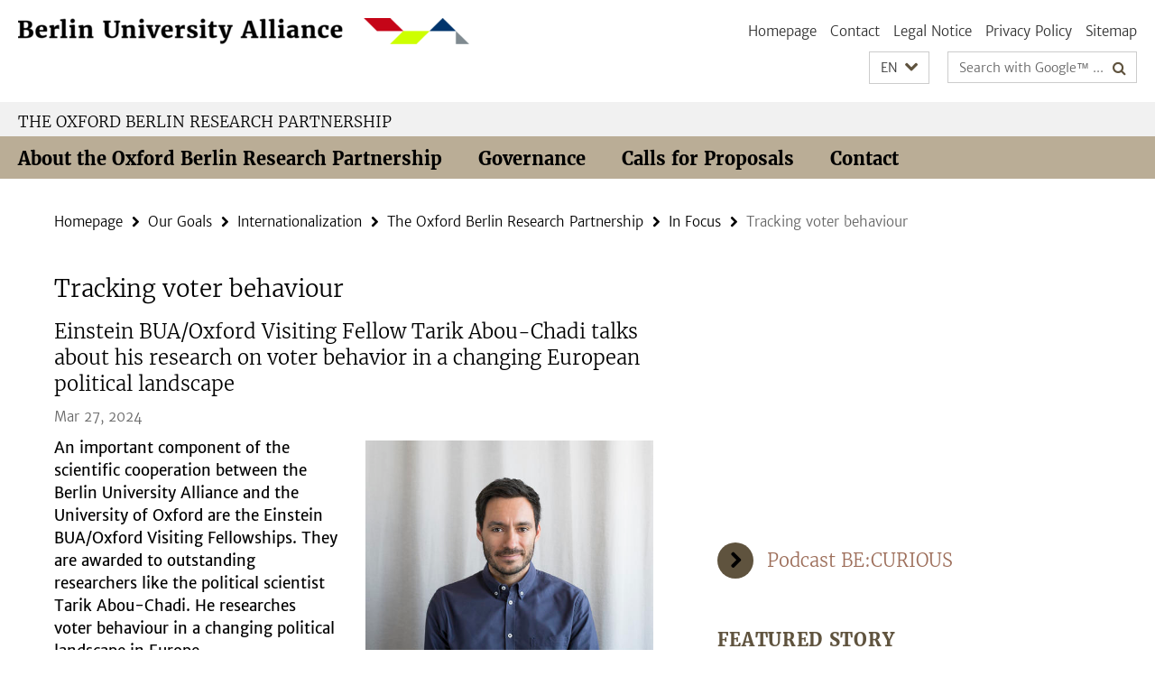

--- FILE ---
content_type: text/html; charset=utf-8
request_url: https://www.berlin-university-alliance.de/en/commitments/international/oxford/einblicke/240327-tac/index.html
body_size: 8736
content:
<!DOCTYPE html><!-- rendered 2026-01-23 22:12:00 (UTC) --><html class="ltr" lang="en"><head><title>Tracking voter behaviour • The Oxford Berlin Research Partnership • Berlin University Alliance</title><!-- BEGIN Fragment default/26011920/views/head_meta/141443355/1711553287?234223:1823 -->
<meta charset="utf-8" /><meta content="IE=edge" http-equiv="X-UA-Compatible" /><meta content="width=device-width, initial-scale=1.0" name="viewport" /><meta content="authenticity_token" name="csrf-param" />
<meta content="2rf9WU1lKxWv7GkCelTzMZqf5HN0ZJ+nZ212L1SDgcw=" name="csrf-token" /><meta content="Tracking voter behaviour" property="og:title" /><meta content="website" property="og:type" /><meta content="https://www.berlin-university-alliance.de/en/commitments/international/oxford/einblicke/240327-tac/index.html" property="og:url" /><meta content="https://www.berlin-university-alliance.de/en/commitments/international/oxford/einblicke/240327-tac/tac.jpg?width=250" property="og:image" /><meta content="index,follow" name="robots" /><meta content="2024-03-27" name="dc.date" /><meta content="Tracking voter behaviour" name="dc.name" /><meta content="DE-BE" name="geo.region" /><meta content="Berlin" name="geo.placename" /><meta content="52.448131;13.286102" name="geo.position" /><link href="https://www.berlin-university-alliance.de/en/commitments/international/oxford/einblicke/240327-tac/index.html" rel="canonical" /><!-- BEGIN Fragment default/26011920/views/favicon/74773073/1766053228?012514:72019 -->
<!-- END Fragment default/26011920/views/favicon/74773073/1766053228?012514:72019 -->
<!-- BEGIN Fragment default/26011920/head/rss/false/78562932/1768407901?231526:22003 -->
<!-- END Fragment default/26011920/head/rss/false/78562932/1768407901?231526:22003 -->
<!-- END Fragment default/26011920/views/head_meta/141443355/1711553287?234223:1823 -->
<!-- BEGIN Fragment default/26011920/head/assets/74773073/1766053228/?212340:86400 -->
<link href="/assets/default2/berlin-university-alliance_application-part-1-55af65f8f5.css" media="all" rel="stylesheet" type="text/css" /><link href="/assets/default2/berlin-university-alliance_application-part-2-1a88715a58.css" media="all" rel="stylesheet" type="text/css" /><script src="/assets/default2/application-781670a880dd5cd1754f30fcf22929cb.js" type="text/javascript"></script><!--[if lt IE 9]><script src="/assets/default2/html5shiv-d11feba7bd03bd542f45c2943ca21fed.js" type="text/javascript"></script><script src="/assets/default2/respond.min-31225ade11a162d40577719d9a33d3ee.js" type="text/javascript"></script><![endif]--><meta content="Rails Connector for Infopark CMS Fiona by Infopark AG (www.infopark.de); Version 6.8.2.36.82613853" name="generator" /><!-- END Fragment default/26011920/head/assets/74773073/1766053228/?212340:86400 -->
</head><body class="site-oxford layout-size-L"><div class="debug page" data-current-path="/en/commitments/international/oxford/einblicke/240327-tac/"><a class="sr-only" href="#content">Springe direkt zu Inhalt </a><div class="horizontal-bg-container-header nocontent"><div class="container container-header"><header><!-- BEGIN Fragment default/26011920/header-part-1/91627524/1722247377/?055342:46800 -->
<a accesskey="O" id="seitenanfang"></a><div class="nada-identity-wrapper has-logo"><a class="nada-identity-logo-link" href="/en/index.html" title="To the Homepage of: Berlin University Alliance"><img alt="bua_logo_quer_rgb-web" class="nada-identity-logo" src="/_design-grafik/bua_logo_quer_rgb-web-24.png?width=500" /></a><a accesskey="H" class="nada-identity-text-link" href="/en/index.html" title="To the Homepage of: Berlin University Alliance"><span class="nada-identity-text">Berlin University Alliance</span></a></div><h1 class="hide">Berlin University Alliance</h1><hr class="hide" /><h2 class="sr-only">Service Navigation</h2><ul class="top-nav no-print"><li><a href="/en/index.html" rel="index" title="To the Homepage of: Berlin University Alliance">Homepage</a></li><li><a href="/en/contact/index.html" title="">Contact</a></li><li><a href="/en/legal-notice/index.html" title="Legal Notice according to § 5 TMG (Telemediengesetz) / § 55 RStV (Rundfunkstaatsvertrag)">Legal Notice</a></li><li><a href="/en/privacy-policy/index.html" title="Privacy Policy">Privacy Policy</a></li><li><a href="/en/sitemap/index.html" title="">Sitemap</a></li></ul><!-- END Fragment default/26011920/header-part-1/91627524/1722247377/?055342:46800 -->
<a class="services-menu-icon no-print"><div class="icon-close icon-cds icon-cds-wrong" style="display: none;"></div><div class="icon-menu"><div class="dot"></div><div class="dot"></div><div class="dot"></div></div></a><div class="services-search-icon no-print"><div class="icon-close icon-cds icon-cds-wrong" style="display: none;"></div><div class="icon-search fa fa-search"></div></div><div class="services no-print"><!-- BEGIN Fragment default/26011920/header/languages/91627524/1722247377/?001907:4027 -->
<div class="services-language dropdown"><div aria-haspopup="listbox" aria-label="Sprache auswählen" class="services-dropdown-button btn btn-default" id="lang" role="button"><span aria-label="English">EN</span><div class="services-dropdown-button-icon"><div class="fa fa-chevron-down services-dropdown-button-icon-open"></div><div class="fa fa-chevron-up services-dropdown-button-icon-close"></div></div></div><ul class="dropdown-menu dropdown-menu-right" role="listbox" tabindex="-1"><li role="option"><a class="fub-language-version" data-locale="de" href="#" hreflang="de" lang="de" title="Deutschsprachige Version">DE: Deutsch</a></li><li aria-disabled="true" aria-selected="true" class="disabled" role="option"><a href="#" lang="en" title="This page is an English version">EN: English</a></li></ul></div><!-- END Fragment default/26011920/header/languages/91627524/1722247377/?001907:4027 -->
<!-- BEGIN Fragment default/26011920/header-part-2/91627524/1722247377/?143354:86400 -->
<div class="services-search"><form action="/en/_search/index.html" class="fub-google-search-form" id="search-form" method="get" role="search"><input name="ie" type="hidden" value="UTF-8" /><label class="search-label" for="search-input">Search terms</label><input autocomplete="off" class="search-input" id="search-input" name="q" placeholder="Search with Google™ ..." title="Please enter search term here" type="text" /><button class="search-button" id="search_button" title="Search with Google™ ..." type="submit"><i class="fa fa-search"></i></button></form></div><!-- END Fragment default/26011920/header-part-2/91627524/1722247377/?143354:86400 -->
</div></header></div></div><div class="horizontal-bg-container-identity nocontent"><div class="container container-identity"><div class="identity closed"><div class="identity-text-parent no-print"></div><h2 class="identity-text-main"><a href="/en/commitments/international/oxford/index.html" title="To the Homepage of:  The Oxford Berlin Research Partnership">The Oxford Berlin Research Partnership</a></h2></div></div></div><!-- BEGIN Fragment default/26011920/header-default-image/91627524/1722247377/?154156:68400 -->
<!-- END Fragment default/26011920/header-default-image/91627524/1722247377/?154156:68400 -->
<!-- BEGIN Fragment default/26011920/navbar-wrapper-ajax/0/91627524/1722247377/?233914:3600 -->
<div class="navbar-wrapper cms-box-ajax-content" data-ajax-url="/en/commitments/international/oxford/index.html?comp=navbar&amp;irq=1&amp;pm=0"><nav class="main-nav-container no-print" style=""><div class="container main-nav-container-inner"><div class="main-nav-scroll-buttons" style="display:none"><div id="main-nav-btn-scroll-left" role="button"><div class="fa fa-angle-left"></div></div><div id="main-nav-btn-scroll-right" role="button"><div class="fa fa-angle-right"></div></div></div><div class="main-nav-toggle"><span class="main-nav-toggle-text">Menu</span><span class="main-nav-toggle-icon"><span class="line"></span><span class="line"></span><span class="line"></span></span></div><ul class="main-nav level-1" id="fub-main-nav"><li class="main-nav-item level-1 has-children" data-index="0" data-menu-item-path="#" data-menu-shortened="0"><a class="main-nav-item-link level-1" href="#" title="loading...">About the Oxford Berlin Research Partnership</a><div class="icon-has-children"><div class="fa fa-angle-right"></div><div class="fa fa-angle-down"></div><div class="fa fa-angle-up"></div></div><div class="container main-nav-parent level-2" style="display:none"><p style="margin: 20px;">loading... </p></div></li><li class="main-nav-item level-1 has-children" data-index="1" data-menu-item-path="#" data-menu-shortened="0"><a class="main-nav-item-link level-1" href="#" title="loading...">Governance</a><div class="icon-has-children"><div class="fa fa-angle-right"></div><div class="fa fa-angle-down"></div><div class="fa fa-angle-up"></div></div><div class="container main-nav-parent level-2" style="display:none"><p style="margin: 20px;">loading... </p></div></li><li class="main-nav-item level-1 has-children" data-index="2" data-menu-item-path="#" data-menu-shortened="0"><a class="main-nav-item-link level-1" href="#" title="loading...">Calls for Proposals</a><div class="icon-has-children"><div class="fa fa-angle-right"></div><div class="fa fa-angle-down"></div><div class="fa fa-angle-up"></div></div><div class="container main-nav-parent level-2" style="display:none"><p style="margin: 20px;">loading... </p></div></li><li class="main-nav-item level-1 has-children" data-index="3" data-menu-item-path="#" data-menu-shortened="0"><a class="main-nav-item-link level-1" href="#" title="loading...">Contact</a><div class="icon-has-children"><div class="fa fa-angle-right"></div><div class="fa fa-angle-down"></div><div class="fa fa-angle-up"></div></div><div class="container main-nav-parent level-2" style="display:none"><p style="margin: 20px;">loading... </p></div></li></ul></div><div class="main-nav-flyout-global"><div class="container"></div><button id="main-nav-btn-flyout-close" type="button"><div id="main-nav-btn-flyout-close-container"><i class="fa fa-angle-up"></i></div></button></div></nav></div><script type="text/javascript">$(document).ready(function () { Luise.Navigation.init(); });</script><!-- END Fragment default/26011920/navbar-wrapper-ajax/0/91627524/1722247377/?233914:3600 -->
<div class="content-wrapper main horizontal-bg-container-main"><div class="container breadcrumbs-container nocontent"><div class="row"><div class="col-xs-12"><div class="box breadcrumbs no-print"><p class="hide">Path Navigation</p><ul class="fu-breadcrumb"><li><a href="/en/index.html">Homepage</a><i class="fa fa-chevron-right"></i></li><li><a href="/en/commitments/index.html">Our Goals</a><i class="fa fa-chevron-right"></i></li><li><a href="/en/commitments/international/index.html">Internationalization</a><i class="fa fa-chevron-right"></i></li><li><a href="/en/commitments/international/oxford/index.html">The Oxford Berlin Research Partnership</a><i class="fa fa-chevron-right"></i></li><li><a href="/en/commitments/international/oxford/einblicke/index.html">In Focus</a><i class="fa fa-chevron-right"></i></li><li class="active">Tracking voter behaviour</li></ul></div></div></div></div><div class="container"><div class="row"><main class="col-m-7 print-full-width"><!--skiplink anchor: content--><div class="fub-content fub-pki_presse_ordner"><a id="content"></a><!-- BEGIN Fragment default/26011920/pki_presse_ordner/141443355/1711553287/?232711:911 -->
<article class="box box-article editor-content"><h1 class="box-article-headline">Tracking voter behaviour</h1><h2 class="box-article-subtitle">Einstein BUA/Oxford Visiting Fellow Tarik Abou-Chadi talks about his research on voter behavior in a changing European political landscape</h2><p class="box-article-publication-date">Mar 27, 2024</p><div class="clearfix"><!-- BEGIN Fragment default/26011920/content_media/141443355/1711553287/141443355/1711553287/?232201:601 -->
<div class="icaption-right-container-s2"><figure class="icaption-right-s2" data-debug-style="5"><div class="icaption-image"><a href="/en/commitments/international/oxford/einblicke/240327-tac/tac.jpg?html=1&amp;locale=en&amp;ref=141443355" rel="nofollow" title="Show large image"><picture data-colspan="7" data-image-max-width="" data-image-size="M"><source data-screen-size='xl' srcset='/en/commitments/international/oxford/einblicke/240327-tac/tac.jpg?width=500 1x, /en/commitments/international/oxford/einblicke/240327-tac/tac.jpg?width=1000 2x, /en/commitments/international/oxford/einblicke/240327-tac/tac.jpg?width=2000 3x' media='(min-width: 1200px)' ><source data-screen-size='l' srcset='/en/commitments/international/oxford/einblicke/240327-tac/tac.jpg?width=350 1x, /en/commitments/international/oxford/einblicke/240327-tac/tac.jpg?width=700 2x, /en/commitments/international/oxford/einblicke/240327-tac/tac.jpg?width=1300 3x' media='(min-width: 990px)' ><source data-screen-size='m' srcset='/en/commitments/international/oxford/einblicke/240327-tac/tac.jpg?width=350 1x, /en/commitments/international/oxford/einblicke/240327-tac/tac.jpg?width=700 2x, /en/commitments/international/oxford/einblicke/240327-tac/tac.jpg?width=1300 3x' media='(min-width: 768px)' ><source data-screen-size='s' srcset='/en/commitments/international/oxford/einblicke/240327-tac/tac.jpg?width=350 1x, /en/commitments/international/oxford/einblicke/240327-tac/tac.jpg?width=700 2x, /en/commitments/international/oxford/einblicke/240327-tac/tac.jpg?width=1300 3x' media='(min-width: 520px)' ><source data-screen-size='xs' srcset='/en/commitments/international/oxford/einblicke/240327-tac/tac.jpg?width=250 1x, /en/commitments/international/oxford/einblicke/240327-tac/tac.jpg?width=500 2x, /en/commitments/international/oxford/einblicke/240327-tac/tac.jpg?width=1000 3x' ><img alt="Political scientist Tarik Abou-Chadi from the University of Oxford" class="figure-img" data-image-obj-id="141443643" src="/en/commitments/international/oxford/einblicke/240327-tac/tac.jpg?width=500" style="width:100%;" /></picture></a></div><figcaption><p class="mark-6 icaption-caption" id="caption_141443643"><span aria-label="Image: "></span><span class="icaption-caption-title">Political scientist Tarik Abou-Chadi from the University of Oxford<br /></span>Image Credit: Anne Linke</p></figcaption></figure></div><div class="editor-content box-article-abstract hyphens"><p>An important component of the scientific cooperation between the Berlin University Alliance and the University of Oxford are the Einstein BUA/Oxford Visiting Fellowships. They are awarded to outstanding researchers like the political scientist Tarik Abou-Chadi. He researches voter behaviour in a changing political landscape in Europe.</p></div><!-- END Fragment default/26011920/content_media/141443355/1711553287/141443355/1711553287/?232201:601 -->
<div class="editor-content hyphens"><p>European politics have changed fundamentally in the last 30 years. New topics like climate change, immigration and gender equality have moved onto the agenda and dominate it. New parties have arisen – both on the right and the left of the spectrum. And in the course of this, government coalitions are forged that demand compromises from the parties involved and sometimes shift away from their traditional objectives.</p>
<p>Are the parties thereby also moving away from their electoral base? The <a href="https://www.tarikabouchadi.net/">political scientist Tarik Abou-Chadi </a>has been preoccupied by this change for years, both as someone interested in politics and as a scientist. Abou-Chadi is a professor at the University of Oxford and has also been an Einstein BUA/Oxford Visiting Fellow in Berlin since summer 2023.</p>
<p>His fellowship at BUA is funded as part of the Oxford-Berlin science partnership by the<a href="https://www.einsteinfoundation.de/?pk_campaign=cpc&amp;pk_kwd=einstein%20stiftung&amp;gclid=Cj0KCQiAqsitBhDlARIsAGMR1RhCFHtfqLt4F1W28EhN7A3MI176ojeNkajRBMAtDIPRIJsS12GOSRYaAoZoEALw_wcB"> Einstein Foundation</a>. As part of this, Abou-Chadi set up a small research group with a postdoc and a doctoral student at the Humboldt-Universität (HU) for his project “Electoral trade-offs in progressive politics”. His academic host and partner on the Berlin side is the<a href="https://www.heike-kluever.com/"> political scientist Heike Klüver, professor at the HU</a>. Klüver’s specialist field is “A comparison of political behaviour”.</p></div></div><div class="clearfix"><h2>Diverse electoral base</h2><!-- BEGIN Fragment default/26011920/content_media/141443445/1711552934/141443445/1711552934/?232201:601 -->
<div class="icaption-left-container-s2"><figure class="icaption-left-s2" data-debug-style="5"><div class="icaption-image"><a href="/en/commitments/international/oxford/einblicke/240327-tac/stimmzettel.jpg?html=1&amp;locale=en&amp;pageref=141443355&amp;ref=141443445" rel="nofollow" title="Show large image"><picture data-colspan="7" data-image-max-width="" data-image-size="M"><source data-screen-size='xl' srcset='/en/commitments/international/oxford/einblicke/240327-tac/stimmzettel.jpg?width=500 1x, /en/commitments/international/oxford/einblicke/240327-tac/stimmzettel.jpg?width=1000 2x, /en/commitments/international/oxford/einblicke/240327-tac/stimmzettel.jpg?width=2000 3x' media='(min-width: 1200px)' ><source data-screen-size='l' srcset='/en/commitments/international/oxford/einblicke/240327-tac/stimmzettel.jpg?width=350 1x, /en/commitments/international/oxford/einblicke/240327-tac/stimmzettel.jpg?width=700 2x, /en/commitments/international/oxford/einblicke/240327-tac/stimmzettel.jpg?width=1300 3x' media='(min-width: 990px)' ><source data-screen-size='m' srcset='/en/commitments/international/oxford/einblicke/240327-tac/stimmzettel.jpg?width=350 1x, /en/commitments/international/oxford/einblicke/240327-tac/stimmzettel.jpg?width=700 2x, /en/commitments/international/oxford/einblicke/240327-tac/stimmzettel.jpg?width=1300 3x' media='(min-width: 768px)' ><source data-screen-size='s' srcset='/en/commitments/international/oxford/einblicke/240327-tac/stimmzettel.jpg?width=350 1x, /en/commitments/international/oxford/einblicke/240327-tac/stimmzettel.jpg?width=700 2x, /en/commitments/international/oxford/einblicke/240327-tac/stimmzettel.jpg?width=1300 3x' media='(min-width: 520px)' ><source data-screen-size='xs' srcset='/en/commitments/international/oxford/einblicke/240327-tac/stimmzettel.jpg?width=250 1x, /en/commitments/international/oxford/einblicke/240327-tac/stimmzettel.jpg?width=500 2x, /en/commitments/international/oxford/einblicke/240327-tac/stimmzettel.jpg?width=1000 3x' ><img alt="Today, it is no longer so easy to predict whoch clientele ticks which box on the ballot paper." class="figure-img" data-image-obj-id="141443856" src="/en/commitments/international/oxford/einblicke/240327-tac/stimmzettel.jpg?width=500" style="width:100%;" /></picture></a></div><figcaption><p class="mark-6 icaption-caption" id="caption_141443856"><span aria-label="Image: "></span><span class="icaption-caption-title">Today, it is no longer so easy to predict whoch clientele ticks which box on the ballot paper.<br /></span>Image Credit: Mika Baumeister/Unsplash</p></figcaption></figure></div><!-- END Fragment default/26011920/content_media/141443445/1711552934/141443445/1711552934/?232201:601 -->
<div class="editor-content hyphens"><p>“Which groups can address social democratic, green, radically left-wing and other parties with different programmatic profiles?” Abou-Chadi names a question of the project. For while it still seemed relatively simple to predict which population groups or social strata would vote for which parties a few decades ago, the parties’ “clientele” is now more diverse and no longer anywhere near as easy to determine as previously.</p>
<p>This is evident from looking at the situation on our own doorstep, here in Germany: those who vote for the Greens can no longer automatically be categorised as clearly centre-left. And CDU voters are also committed to environmental protection and sustainability.</p>
<p>The previous, classic core electoral base of the SPD, on the other hand – the workers, the so-called “little people” – has melted away. Those who belong to this stratum today have long since ceased to remain loyal to the party in every election and now also sympathise with parties on the right, in many cases out of frustration with the political establishment. A similar trend can be observed in other European countries such as France or Italy.</p>
<p>Abou-Chadi, who completed his bachelor’s and master’s degree studies and doctoral studies at Humboldt-Universität, and who has the best network there, has been Associate Professor in the fields of the European Union and Comparative European Politics at Nuffield College in Oxford since 2021. The college specialises in the social sciences, and Abou-Chadi primarily teaches master’s degree students there. “Nuffield is a stroke of luck for me, because Oxford colleges are not usually specialised in particular subject groups to such an extent, but are rather generally oriented,” the 38-year-old says.</p>
<p>Over a time period of three years, the political scientist will now supervise his Berlin Einstein working group from Oxford. He will also meet his team at regular intervals in Berlin.</p></div></div><div class="clearfix"><h2>The rise of the right and the election crisis of the social democrats</h2><!-- BEGIN Fragment default/26011920/content_media/141443525/1711552934/141443525/1711552934/?232201:601 -->
<div class="icaption-right-container-s2"><figure class="icaption-right-s2" data-debug-style="5"><div class="icaption-image"><a href="/en/commitments/international/oxford/einblicke/240327-tac/bundestag.jpg?html=1&amp;locale=en&amp;pageref=141443355&amp;ref=141443525" rel="nofollow" title="Show large image"><picture data-colspan="7" data-image-max-width="" data-image-size="M"><source data-screen-size='xl' srcset='/en/commitments/international/oxford/einblicke/240327-tac/bundestag.jpg?width=500 1x, /en/commitments/international/oxford/einblicke/240327-tac/bundestag.jpg?width=1000 2x, /en/commitments/international/oxford/einblicke/240327-tac/bundestag.jpg?width=2000 3x' media='(min-width: 1200px)' ><source data-screen-size='l' srcset='/en/commitments/international/oxford/einblicke/240327-tac/bundestag.jpg?width=350 1x, /en/commitments/international/oxford/einblicke/240327-tac/bundestag.jpg?width=700 2x, /en/commitments/international/oxford/einblicke/240327-tac/bundestag.jpg?width=1300 3x' media='(min-width: 990px)' ><source data-screen-size='m' srcset='/en/commitments/international/oxford/einblicke/240327-tac/bundestag.jpg?width=350 1x, /en/commitments/international/oxford/einblicke/240327-tac/bundestag.jpg?width=700 2x, /en/commitments/international/oxford/einblicke/240327-tac/bundestag.jpg?width=1300 3x' media='(min-width: 768px)' ><source data-screen-size='s' srcset='/en/commitments/international/oxford/einblicke/240327-tac/bundestag.jpg?width=350 1x, /en/commitments/international/oxford/einblicke/240327-tac/bundestag.jpg?width=700 2x, /en/commitments/international/oxford/einblicke/240327-tac/bundestag.jpg?width=1300 3x' media='(min-width: 520px)' ><source data-screen-size='xs' srcset='/en/commitments/international/oxford/einblicke/240327-tac/bundestag.jpg?width=250 1x, /en/commitments/international/oxford/einblicke/240327-tac/bundestag.jpg?width=500 2x, /en/commitments/international/oxford/einblicke/240327-tac/bundestag.jpg?width=1000 3x' ><img alt="The focus of the investigation is on voter mobility between the parties" class="figure-img" data-image-obj-id="141443471" src="/en/commitments/international/oxford/einblicke/240327-tac/bundestag.jpg?width=500" style="width:100%;" /></picture></a></div><figcaption><p class="mark-6 icaption-caption" id="caption_141443471"><span aria-label="Image: "></span><span class="icaption-caption-title">The focus of the investigation is on voter mobility between the parties<br /></span>Image Credit: Claudio Schwarz/Unsplash</p></figcaption></figure></div><!-- END Fragment default/26011920/content_media/141443525/1711552934/141443525/1711552934/?232201:601 -->
<div class="editor-content hyphens"><p>As an internationally renowned expert in the field of political parties and voting behaviour, his research focuses on the change in party politics in Western Europe. In numerous studies and articles, he has concentrated on the rise of the radical right and the Green parties, as well as the election crisis of social democracy. Abou-Chadi is currently writing a book about social democratic parties.</p>
<p>A highly topical question of the Einstein research project is: how can established parties succeed in winning over voters or, to ask the question another way: how can they prevent disappointed voters giving their vote to right-wing extremist parties because the established parties no longer seem to represent their interests sufficiently?</p>
<p>“We are investigating how the programmatic appeals of the parties in this environment influence support through various groups. A central idea for understanding these diverse support patterns is the concept of a trade-off,” Abou-Chadi explains. “Put simply, if a party appeals to a group of voters, it can alienate a different group because it is prepared to negotiate on political content in one direction or the other.”</p></div></div><div class="clearfix"><h2>“I do not conduct political consulting”</h2><!-- BEGIN Fragment default/26011920/content_media/141443564/1711552934/141443564/1711552934/?232201:601 -->
<!-- END Fragment default/26011920/content_media/141443564/1711552934/141443564/1711552934/?232201:601 -->
<div class="editor-content hyphens"><p>In a multi-topic and multi-party space, in which the parties forge new electoral alliances, the concept of a trade-off has become a fixed component. To date, this has not been researched much, Abou-Chadi says. The research project intends to close this gap.</p>
<p>“With this, and also with my other projects, I conduct basic research and not political consulting, of course,” the political scientist emphasises. “My specialist colleagues and I want to make medium-term developments explainable.”</p>
<p>He gives an example: “On the basis of research results from recent years, it can be said that a shift towards a more restrictive migration policy would not help the social democrats to win more votes.” As a researcher, the scientist says that he can only argue against this narrative again and again. “The parties must, however, draw the conclusions for their political action themselves.”</p></div></div><p class="box-article-author">Mareike Knoke</p><section class="box-article-more-info"><h3 class="box-article-more-info-heading">Further Information</h3><div class="box-article-more-info-content"><p><strong>Einstein BUA/Oxford Visiting Fellowships</strong></p>
<p>With the “<a href="/en/commitments/international/oxford/programme/einstein/index.html">Einstein BUA/Oxford Visiting Fellow</a>” programme, top scientists and outstanding young researchers with an established research position at the University of Oxford are integrated into the Berlin research and scientific landscape for the longer term. The aim: to strengthen the Oxford-Berlin scientific cooperation. The funding of 500,000 euros each, which will finance a research team in Berlin, will run for three years.</p>
<p>Other Fellows and their projects are:</p>
<p><strong>“The Global Literary History of the Seven Sages of Rome”</strong></p>
<p><strong>Host:</strong> Prof. Dr. Jutta Eming, Institute of German and Dutch Languages and Literatures, Freie Universität Berlin, <strong>Visiting Fellow:</strong> Dr. Ida Toth, Wolfson College, Oxford</p>
<p> <strong>“The Boundaries of Cosmopolis: Berlin and London”</strong><br /> <strong>Host:</strong> Prof. Dr. Gesa Stedman, Centre for British Studies, Humboldt-Universität, <strong>Visiting Fellow:</strong> Prof. Stefano Evangelista, Trinity College, Oxford</p>
<p> <strong>“AfterWords”</strong><br /> <strong>Host:</strong> Prof. Dr. Jutta Müller-Tamm, Freie Universität / EXC 2020 “Temporal Communities: Doing Literature in a Global Perspective” / Friedrich Schlegel Graduate School of Literary Studies, <strong>Visiting Fellow:</strong> Prof. Karen Leeder, New College, Oxford </p>
<p><strong>“Glucose metabolism: a new target for stroke and vascular dementia prevention”</strong><br /> <strong>Host: </strong>Prof. Dr. med. Andreas Meisel, Director of the Center for Stroke Research Berlin (CSB), Charité, PD Dr. med. Philipp Mergenthaler, Einstein Junior Fellow, CSB, Charité, <strong>Visiting Fellow:</strong> Prof. Peter M. Rothwell, Nuffield Department of Clinical Neurosciences, Oxford</p>
<p> <strong>“A transitional platform for understanding and utilising neuronal dynamics to improve treatment for movement disorders”</strong><br /> <strong>Host:</strong> Prof. Dr. Andrea Kühn, Department of Neurology with Experimental Neurology, <strong>Visiting Fellow:</strong> Prof. Andrew Sharrot, MRC Brain Network Dynamics Unit, Oxford</p></div></section></article><!-- END Fragment default/26011920/pki_presse_ordner/141443355/1711553287/?232711:911 -->
<noscript><div class="warning_box"><em class="mark-4">Please enable JavaScript in Your browser.</em></div></noscript></div></main><!-- BEGIN Fragment default/26011920/sidebar_subtree/91627524/1722247377/?231825:1801 -->
<aside class="col-m-5 sidebar-right no-print nocontent"><div class="row"><div class="col-l-11 col-l-offset-1"><div class="content-element"><div class="box"><div class="iframe-container clearfix" style="padding-bottom: 56.25%; position: relative; height: 0; overflow: hidden; width: 100%; height: auto;"><iframe name="animation_3" src="https://www.berlin-university-alliance.de/_design-grafik/white-img.png" style="scrolling:auto; align:left; border:0; position: absolute; top: 0; left: 0; width: 100%; height: 100%;">Your browser cannot display iframes. You can find the content at the following URL<a href="https://www.berlin-university-alliance.de/_design-grafik/white-img.png">https://www.berlin-university-alliance.de/_design-grafik/white-img.png</a></iframe></div></div></div></div></div><div class="row"><div class="col-l-11 col-l-offset-1"><div class="content-element"><div class="box box-text-banner"><a class="box-text-banner-link" href="/en/media/podcasts/becurious/index.html" target="_self" title="BE:CURIOUS"><span class="box-text-banner-icon"><div class="fa fa-chevron-right"></div></span><span class="box-text-banner-text">Podcast BE:CURIOUS</span></a></div></div></div></div><div class="row"><div class="col-l-11 col-l-offset-1"><div class="content-element"><div class="box box-rss box-border cms-box-ajax-content box-rss-spotlight box-text box-rss-cms-5" data-ajax-url="/en/_inhaltselemente_startseite/_rss-box-oxford.html?colspan=5&amp;irq=1&amp;locale=en&amp;page=1"><div class="vertical-spacer" style="min-height: 250px;"></div><div class="spinner box-rss" style="display: none; width: 16px; padding: 20px;"><img alt="spinner" src="/assets/default2/spinner-39a0a2170912fd2acf310826322141db.gif" /></div><noscript><h3 class="box_headline_small">Featured Story</h3><em class="mark-4">Please enable JavaScript.</em></noscript></div></div></div></div></aside><!-- END Fragment default/26011920/sidebar_subtree/91627524/1722247377/?231825:1801 -->
</div></div></div><!-- BEGIN Fragment default/26011920/footer/banners/78562932/1768407901/?235952:3600 -->
<!-- END Fragment default/26011920/footer/banners/78562932/1768407901/?235952:3600 -->
<div class="horizontal-bg-container-footer no-print nocontent"><footer><div class="container container-footer-non-cd"><div class="row"><!-- BEGIN Fragment default/26011920/footer/col-2/91627524/1722247377/?233914:3600 -->
<div class="col-m-6 col-l-3"><div class="box"><h3 class="footer-section-headline">Service Navigation</h3><ul class="footer-section-list fa-ul"><li><a href="/en/index.html" rel="index" title="To the Homepage of: Berlin University Alliance"><i class="fa fa-li fa-chevron-right"></i>Homepage</a></li><li><a href="/en/contact/index.html" title=""><i class="fa fa-li fa-chevron-right"></i>Contact</a></li><li><a href="/en/legal-notice/index.html" title="Legal Notice according to § 5 TMG (Telemediengesetz) / § 55 RStV (Rundfunkstaatsvertrag)"><i class="fa fa-li fa-chevron-right"></i>Legal Notice</a></li><li><a href="/en/privacy-policy/index.html" title="Privacy Policy"><i class="fa fa-li fa-chevron-right"></i>Privacy Policy</a></li><li><a href="/en/sitemap/index.html" title=""><i class="fa fa-li fa-chevron-right"></i>Sitemap</a></li></ul></div></div><!-- END Fragment default/26011920/footer/col-2/91627524/1722247377/?233914:3600 -->
<div class="col-m-6 col-l-3"><div class="box"><h3 class="footer-section-headline">This Page</h3><ul class="footer-section-list fa-ul"><li><a href="#" onclick="javascript:self.print();return false;" rel="alternate" role="button" title="Print this page"><i class="fa fa-li fa-chevron-right"></i>Print</a></li><!-- BEGIN Fragment default/26011920/footer/col-4.rss/91627524/1722247377/?233914:3600 -->
<!-- END Fragment default/26011920/footer/col-4.rss/91627524/1722247377/?233914:3600 -->
<!-- BEGIN Fragment default/26011920/footer/col-4.languages/91627524/1722247377/?233914:3600 -->
<li><a class="fub-language-version" data-locale="en" href="/en/commitments/international/oxford/index.html?irq=0&amp;next=de" hreflang="de" lang="de" title="Deutschsprachige Version"><i class="fa fa-li fa-chevron-right"></i>Deutsch</a></li><!-- END Fragment default/26011920/footer/col-4.languages/91627524/1722247377/?233914:3600 -->
</ul></div></div><div class="clearfix visible-m"></div></div></div></footer></div><script src="/assets/default2/henry-55a2f6b1df7f8729fca2d550689240e9.js" type="text/javascript"></script></div></body></html>

--- FILE ---
content_type: text/html; charset=utf-8
request_url: https://www.berlin-university-alliance.de/en/commitments/international/oxford/index.html?comp=navbar&irq=1&pm=0
body_size: 728
content:
<!-- BEGIN Fragment default/26011920/navbar-wrapper/91627524/1722247377/?234202:1800 -->
<!-- BEGIN Fragment default/26011920/navbar/65e9113ab937598a480aa0a68f960bc065c379f0/?231202:86400 -->
<nav class="main-nav-container no-print nocontent" style="display: none;"><div class="container main-nav-container-inner"><div class="main-nav-scroll-buttons" style="display:none"><div id="main-nav-btn-scroll-left" role="button"><div class="fa fa-angle-left"></div></div><div id="main-nav-btn-scroll-right" role="button"><div class="fa fa-angle-right"></div></div></div><div class="main-nav-toggle"><span class="main-nav-toggle-text">Menu</span><span class="main-nav-toggle-icon"><span class="line"></span><span class="line"></span><span class="line"></span></span></div><ul class="main-nav level-1" id="fub-main-nav"><li class="main-nav-item level-1" data-index="0" data-menu-item-path="/en/commitments/international/oxford/about" data-menu-shortened="0" id="main-nav-item-about"><a class="main-nav-item-link level-1" href="/en/commitments/international/oxford/about/index.html">About the Oxford Berlin Research Partnership</a></li><li class="main-nav-item level-1" data-index="1" data-menu-item-path="/en/commitments/international/oxford/governance" data-menu-shortened="0" id="main-nav-item-governance"><a class="main-nav-item-link level-1" href="/en/commitments/international/oxford/governance/index.html">Governance</a></li><li class="main-nav-item level-1" data-index="2" data-menu-item-path="/en/commitments/international/oxford/ausschreibungen" data-menu-shortened="0" id="main-nav-item-ausschreibungen"><a class="main-nav-item-link level-1" href="/en/commitments/international/oxford/ausschreibungen/index.html">Calls for Proposals</a></li><li class="main-nav-item level-1" data-index="3" data-menu-item-path="/en/commitments/international/oxford/kontakt" data-menu-shortened="0" id="main-nav-item-kontakt"><a class="main-nav-item-link level-1" href="/en/commitments/international/oxford/kontakt/index.html">Contact</a></li></ul></div><div class="main-nav-flyout-global"><div class="container"></div><button id="main-nav-btn-flyout-close" type="button"><div id="main-nav-btn-flyout-close-container"><i class="fa fa-angle-up"></i></div></button></div></nav><script type="text/javascript">$(document).ready(function () { Luise.Navigation.init(); });</script><!-- END Fragment default/26011920/navbar/65e9113ab937598a480aa0a68f960bc065c379f0/?231202:86400 -->
<!-- END Fragment default/26011920/navbar-wrapper/91627524/1722247377/?234202:1800 -->


--- FILE ---
content_type: text/html; charset=utf-8
request_url: https://www.berlin-university-alliance.de/en/_inhaltselemente_startseite/_rss-box-oxford.html?colspan=5&irq=1&locale=en&page=1
body_size: 800
content:
<!-- BEGIN Fragment default/26011920/fu_rss_dok/1/5/99112743/1557480658/?231655:293 -->
<h3 class="box-text-headline box-rss-headline">Featured Story</h3><a class="cms-box-spotlight-link" href="https://www.berlin-university-alliance.de/en/items/2022/220217-becurious.html" rel="external"><div class="box-rss-item box-text-text"><h3 class="box-rss-item-title"><span>Be Curious!</span></h3><p class="box-rss-item-description hyphens">The Podcast “BE:CURIOUS” of the Berlin University Alliance and the University of Oxford Features Cross-border Research and Exciting Projects</p><p class="box-rss-item-date">Feb 17, 2022</p></div></a><div class="cms-box-prev-next-nav box-spotlight-v1-nav"><a href="https://www.berlin-university-alliance.de/en/keywords/index.html?keywords=Oxford" rel="external contents" role="button" target="_blank" title="Berlin University Alliance - Keywords"><span class="cms-box-prev-next-nav-external-link box-spotlight-v1-nav-external-link"><span class="icon-cds icon-cds-external-link"></span></span></a><a href="https://www.berlin-university-alliance.de/en/keywords/index.rss?keywords=Oxford&amp;sort=date" rel="external" role="button" target="_blank" title="Subscribe RSS-Feed"><span class="cms-box-prev-next-nav-rss box-spotlight-v1-nav-rss"><span class="icon-cds icon-cds-rss"></span></span></a><span class="cms-box-prev-next-nav-arrow-prev disabled box-spotlight-v1-nav-arrow-prev" title="previous page"><span class="icon-cds icon-cds-arrow-prev disabled"></span></span><span class="cms-box-prev-next-nav-pagination box-spotlight-v1-pagination" title="page 1 of 7 pages"> 1&nbsp;/&nbsp;7 </span><span class="cms-box-prev-next-nav-arrow-next box-spotlight-v1-nav-arrow-next" data-ajax-url="/en/_inhaltselemente_startseite/_rss-box-oxford.html?irq=1&amp;page=2" onclick="Luise.AjaxBoxNavigation.onClick(event, this)" rel="next" role="button" title="next page"><span class="icon-cds icon-cds-arrow-next"></span></span></div><!-- END Fragment default/26011920/fu_rss_dok/1/5/99112743/1557480658/?231655:293 -->
